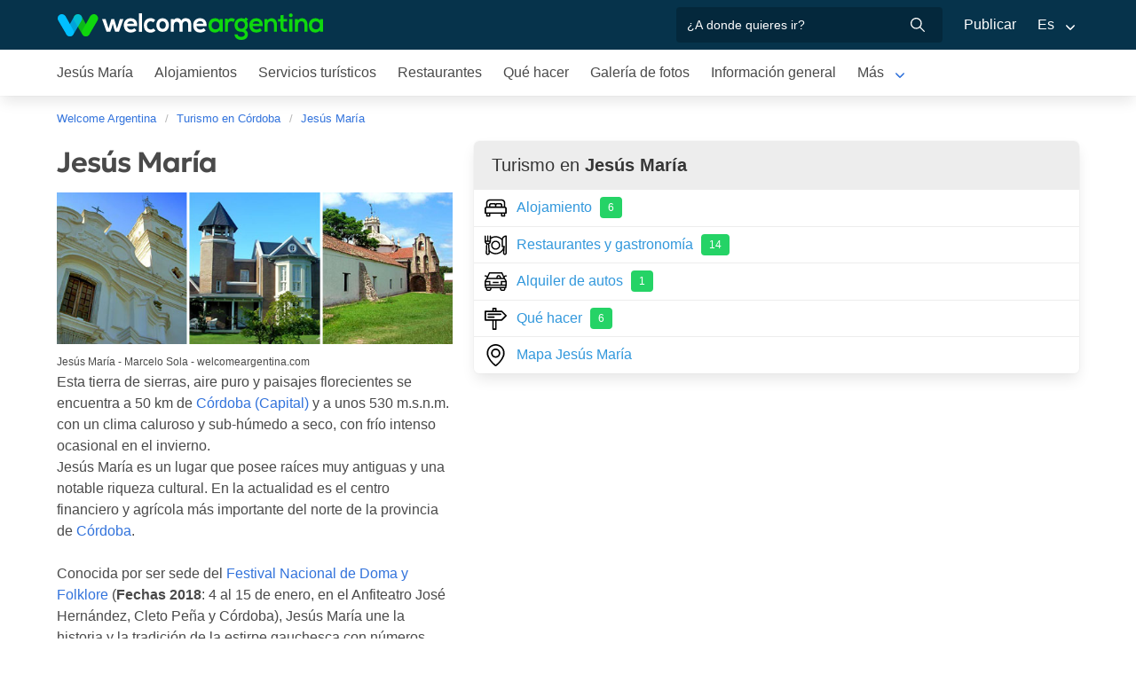

--- FILE ---
content_type: text/html; charset=utf-8
request_url: https://www.welcomeargentina.com/jesusmaria/
body_size: 4655
content:

<!DOCTYPE html>
<html lang="es">

<head>
    <meta charset="UTF-8">
    <title>Jesús María | Hoteles y alojamiento en Jesús María</title>
    <meta name="description" content="Jesús María: Encontrá hoteles y alojamiento, restaurantes, excursiones y paseos para hacer, fotos y todo sobre turismo en la ciudad de Jesús María">
    <meta name="viewport" content="width=device-width, initial-scale=1">
    <link rel="shortcut icon" href="https://www.welcomeargentina.com/favicon.ico">
    <meta name="date" content="Sunday, January 18, 2026 19:35:01">
    <link rel="alternate" hreflang="es" href="https://www.welcomeargentina.com/jesusmaria/">
    <link rel="alternate" hreflang="en" href="https://www.welcomeargentina.com/jesusmaria/index_i.html">
    <link rel="alternate" media="only screen and (max-width: 640px)" href="https://www.welcomeargentina.com/jesusmaria/">
    <meta property="og:title" content="Jesús María | Hoteles y alojamiento en Jesús María">
    <meta property="og:type" content="activity">
    <meta property="og:url" content="https://www.welcomeargentina.com/jesusmaria/">
    <meta property="og:image" content="https://www.welcomeargentina.com/jesusmaria/imagenes/jesus-maria.jpg">
    <meta property="og:site_name" content="Welcome Argentina">
    <meta property="og:description" content="Jesús María: Encontrá hoteles y alojamiento, restaurantes, excursiones y paseos para hacer, fotos y todo sobre turismo en la ciudad de Jesús María">
    <link rel="stylesheet" href="/css5_a_ciudad_703.css">

      <meta name="referrer" content="strict-origin-when-cross-origin">
  <meta name="google-site-verification" content="6eNa-wwlZRGb0VctdqQlfuV1MiLki1plmUpzREfklOM" />


</head>

<body itemscope itemtype="http://schema.org/WebPage">

    <!-- Navegacion principal - logo - buscador - idiomas -->


    <nav class="navbar is-primary" role="navigation" aria-label="main navigation">
        <div class="container">
            <div class="navbar-brand">
                <a class="navbar-item" href="/">
                    <img src="/img5/svg/welcome-argentina.svg" alt="Welcome Argentina" width="300" height="40">
                </a>
            </div>

            <div class="navbar-menu">
                <div class="navbar-end">
                    <div class="navbar-item">
                        <form id="all" autocomplete="off">
                           <span class="modal-close is-large" aria-label="close"></span>
                            <p class="control has-icons-right">
                                <input class="input" type="text" id="search" name="search" rel="e" placeholder="¿A donde quieres ir?">
                                <span class="icon is-small is-right">
                                    <img src="/img5/svg/search-w.svg" alt="Web" width="15" height="15" />
                                </span>
                            </p>
                            <p class="csj has-text-grey is-size-7">* Ingrese al menos 4 letras de su búsqueda</p>
                            <div class="res">
                                <div class="mres"></div>
                            </div>
                        </form>
                    </div>
                    <a  href="/publicar/" class="navbar-item">
                    Publicar
                  </a>
                    <div class="navbar-item has-dropdown is-hoverable">
                        <a class="navbar-link">
                            Es
                        </a>

                        <div class="navbar-dropdown">
                            <a href="/jesusmaria" class="navbar-item">
                                Espanol
                            </a>
                            <a href="/jesusmaria/index_i.html" class="navbar-item">
                                English
                            </a>
                        </div>
                    </div>
                </div>
            </div>
        </div>
    </nav>


    <!-- Navegacion secundaria ciudad -->




    <nav class="navbar" role="navigation" aria-label="main navigation" id="navSec">
        <div class="container">
            <div class="navbar-brand">
                <a role="button" class="navbar-burger burger" aria-label="menu" aria-expanded="false" data-target="navbarBasicExample">
                    <span aria-hidden="true"></span>
                    <span aria-hidden="true"></span>
                    <span aria-hidden="true"></span>
                </a>
            </div>

            <div class="navbar-menu">
                <div class="navbar-start menu">

                    
                    <a href="/jesusmaria/" class="navbar-item ">Jesús María</a>
                    


                    
                    <a href="/jesusmaria/alojamientos.html" class="navbar-item ">Alojamientos</a>
                    


                    
                    <a href="/jesusmaria/serviciosturisticos.html" class="navbar-item ">Servicios turísticos</a>
                    


                    
                    <a href="/jesusmaria/gastronomia.html" class="navbar-item ">Restaurantes</a>
                    


                    
                    <a href="/jesusmaria/paseos.html" class="navbar-item ">Qué hacer</a>
                    


                    
                    <a href="/jesusmaria/fotografias.html" class="navbar-item ">Galería de fotos</a>
                    


                    
                    <a href="/jesusmaria/informaciongeneral.html" class="navbar-item ">Información general</a>
                    


                    
                    <a href="/jesusmaria/mapa.html" class="navbar-item ">Mapa de la ciudad</a>
                    


                    
                    <a href="/jesusmaria/historia.html" class="navbar-item ">Historia</a>
                    


                    <div class="navbar-item has-dropdown is-hoverable">
                        <a class="navbar-link">
                            Más
                        </a>
                        <div class="navbar-dropdown vermas">

                        </div>
                    </div>
                </div>
            </div>
        </div>
    </nav>

    <div class="container">
        <div class="bpxhrs c970 rotasuper" rel="382" data="/jesusmaria-e"></div>
    </div>

    <div class="container is-hidden-touch">
        <!-- Breadcrumbs -->
        <nav class="breadcrumb" aria-label="breadcrumbs">
            <ol class="breadcrumb" itemprop="breadcrumb" itemscope itemtype="http://schema.org/BreadcrumbList">
                <li itemprop="itemListElement" itemscope="" itemtype="http://schema.org/ListItem"><a href="/" itemprop="item" title="Welcome Argentina"><span itemprop="name">Welcome Argentina</span></a>
                    <meta itemprop="url" content="/">
                    <meta itemprop="position" content="1" />
                </li>
                <li itemprop="itemListElement" itemscope="" itemtype="http://schema.org/ListItem"><a href="/provincia-cordoba/" itemprop="item" title="Turismo en Córdoba"><span itemprop="name">Turismo en Córdoba</span></a>
                    <meta itemprop="url" content="">
                    <meta itemprop="position" content="2" />
                </li>
                <li itemprop="itemListElement" itemscope="" itemtype="http://schema.org/ListItem"><a href="/jesusmaria/" itemprop="item" title="Jesús María"><span itemprop="name">Jesús María</span></a>
                    <meta itemprop="url" content="/jesusmaria/">
                    <meta itemprop="position" content="3" />
                </li>
            </ol>
        </nav>
    </div>


    <div class="container">
        <div class="columns">
            <div class="column is-two-fifths">
                <h1 class="is-size-3">Jesús María</h1>
                <figure>
                    <img src="imagenes/jesus-maria.jpg" class="responsive-img block" alt="Jesús María" itemprop="primaryImageOfPage">
                    <small class="is-size-7 mb-4">Jesús María - Marcelo Sola - welcomeargentina.com</small>
                </figure>

                <span itemscope itemtype="http://schema.org/City"><p>Esta tierra de sierras, aire puro y paisajes florecientes se encuentra a 50 km de <a href="/cordoba/">Córdoba (Capital)</a> y a unos 530 m.s.n.m. con un clima caluroso y sub-húmedo a seco, con frío intenso ocasional en el invierno.</p><p></strong><span itemprop="name">Jesús María</span></strong> <SPAN itemprop="description">es un lugar que posee raíces muy antiguas y una notable riqueza cultural</span>.  En la actualidad es el centro financiero y agrícola más importante del norte de la provincia de <span itemprop="containedIn" itemscope itemtype="http://schema.org/State"><SPAN itemprop="name"><a href="/provincia-cordoba/" itemprop="url">Córdoba</a></span></span>.<br />
<br />
Conocida por ser sede del <span itemprop="event" itemscope itemtype="http://schema.org/Festival"><span itemprop="name"><a href="/jesusmaria/festival-doma-folklore.html" itemprop="url">Festival Nacional de Doma y Folklore</a></span> (<b>Fechas 2018</b>: <meta itemprop="startDate" content="2018-01-04">4 al <meta itemprop="endDate" content="2018-01-15">15 de enero, en el <span itemprop="location" itemscope itemtype="http://schema.org/Place"><span itemprop="name">Anfiteatro José Hernández, <span itemprop="address">Cleto Peña y Córdoba</span>)</span></span>, Jesús María une la historia y la tradición de la estirpe gauchesca con números musicales de prestigio internacional.</p>

                <p>Al principio fue un poblado indígena llamado <i>guanusacate</i>, "agua muerta o bañado", que con los años se fue desarrollando gracias al asentamiento de la orden de los jesuitas. En sus inmediaciones existen importantes estancias que combinan la labor del campo con el ecoturismo o el turismo de estancia.<br />
<br />
El visitante puede recorrer sitios de singular valor arqueológico e histórico y realizar actividades al aire libre por los atrayentes circuitos de los alrededores.</span></p></span>

            </div>

            <div class="column is-three-fifths">

                <nav class="panel">
                    <p class="panel-heading">
                        Turismo en <strong>Jesús María</strong>
                    </p>
                    <a class="panel-block" href="alojamientos.html">
                        <span class="panel-icon">
                            <img src="/img5/svg/bed.svg" alt="Alojamiento" width="25" height="25">
                        </span>
                        Alojamiento <span class="tag is-light">6</span>
                    </a>
                    
                    
                    <a class="panel-block" href="gastronomia.html">
                        <span class="panel-icon">
                            <img src="/img5/svg/food.svg" alt="Restaurantes y gastronomía" width="25" height="25">
                        </span>
                         Restaurantes y gastronomía <span class="tag is-light">14</span>
                    </a>
                    
                    <a class="panel-block" href="alquilerdeautos.html">
                        <span class="panel-icon">
                            <img src="/img5/svg/car.svg" alt="Alquiler de autos" width="25" height="25">
                        </span>
                        Alquiler de autos <span class="tag is-light">1 </span>
                    </a>
                    
                    <a class="panel-block" href="paseos.html">
                        <span class="panel-icon">
                            <img src="/img5/svg/excursion.svg" alt="Qué hacer" width="25" height="25">
                        </span>
                        Qué hacer <span class="tag is-light">6 </span>
                    </a>
                    
                    <a class="panel-block" href="#mapt">
                        <span class="panel-icon">
                            <img src="/img5/svg/mapa.svg" alt="Mapa Jesús María" width="25" height="25">
                        </span>
                        Mapa Jesús María
                    </a>

                </nav>

                <!-- Carrusel alojamiento -->


                <div class="bpxhrs c1110 banner_listado" rel="471" data="/jesusmaria/index.html"></div>
                
                
                <!-- Carrusel alquiler de autos -->



                <div class="bpxhrs c1110 banner_listado" rel="472" data="/jesusmaria/index.html"></div>

                <!-- Carrusel gastronomia -->



                <div class="bpxhrs c1110 banner_listado" rel="473" data="/jesusmaria/index.html"></div>

            </div>
            
        </div>

                
                <div class="bpxhrs c1110 banner_listado" rel="474" data="/jesusmaria/index.html"></div>
        
        
        <div class="columns is-multiline">
        <div class="column is-full" id="mapt">
        <h2 class="is-size-4">Mapa <strong>Jesús María</strong></h2>
        </div>
        <div class="column is-full">
        <div id="mapid">
        </div>
        </div>
        </div>
    </div>

    
    <!-- Pie de pagina -->
    <footer class="footer">
        <div class="container">
            <div class="columns">
                <div class="column is-two-fifths">
                    <p class="is-size-4">Suscripción al newsletter</p>
                    <form id="newsletter" name="newsletter" method="post"  class="columns is-multiline">
                       <div class="column is-half">
                        <input type="hidden" name="msg" value="Muchas gracias por suscribirse a nuestro newsletter!&lt;br&gt;Pronto estaremos en contacto.">
                        <div>
                        <label for="Nombrenews" class="label">Su nombre y apellido</label>
                        <div class="control has-icons-left">
                            <input name="Nombre" id="Nombrenews" type="text" class="input" placeholder="Su nombre y apellido" required>
                            <span class="icon is-small is-left">
                                <img src="/img5/svg/user.svg" alt="Newsletter" width="15" height="15" />
                            </span>
                        </div>
                        </div>
                        </div>
                        <div class="column is-half">
                        <label for="Emailnews" class="label">Ingrese su Email</label>
                        <div class="control has-icons-left">
                            <input name="Email" id="Emailnews" type="email" class="input" placeholder="Ingrese su Email" required>
                            <span class="icon is-small is-left">
                                <img src="/img5/svg/email.svg" alt="Newsletter" width="15" height="15" />
                            </span>
                        </div>
                        </div>
                        <div class="column is-full">
                        <button class="button is-dark">¡Suscribite!</button>
                        </div>
                    </form>
                </div>
                <div class="column has-text-right">
                    <div class="buttons is-right">
                        <a href="https://www.facebook.com/WelcomeArgentina" class="button social" target="_blank">
                            <span class="icon is-small">
                                <img src="/img5/svg/facebook.svg" alt="Facebook" width="20">
                            </span>
                        </a>
                        <a href="https://www.instagram.com/welcomeargentinaok" class="button social" target="_blank" rel="noopener">
                            <span class="icon is-small">
                                 <img src="/img5/svg/instagram.svg" alt="Instagram"  width="20" height="20">
                            </span>
                        </a>
                    </div>
                    <p><a href="/publicar/empresa.html" target="_blank">Quienes somos</a> - <a href="#modal-tyc" onclick="return false;" id="tyc">Términos y condiciones</a> - <a href="#modal-ctc" onclick="return false;" id="ctc">Contacto</a> - <a  href="/publicar/">Publicar establecimiento</a></p>
                    <p class="is-size-7">Ratings and Reviews: &copy; TripAdvisor<br>
                        <a href="/">Welcome Argentina</a> - Información turística sobre Introducción en <a href="/jesusmaria/">Jesús María</a> Argentina <br>
                        © 2003-2026 Prohibida su reproducción total o parcial. Derechos de Autor 675246 Ley 11723

                    </p>

                </div>
            </div>
        </div>
    </footer>


<div class="bpxhrs c970 rotastick" rel="20" data="/jesusmaria-e"></div>


    <div class="brands">
        <div class="container">
            <img src="/img5/ipwcwu-h.webp" width="430" height="45" usemap="#ipwcwu-h">
            <map name="ipwcwu-h">
                <area target="_blank" href="/r?c=ip" coords="7,23,144,43" shape="rect">
                <area target="_blank" href="/r?c=wc" coords="152,23,275,43" shape="rect">
                <area target="_blank" href="/r?c=wu" coords="281,23,428,43" shape="rect">
            </map>
        </div>
    </div>

    <!-- Modal terminos y condiciones -->

    <div class="modal" id="modal-tyc">
        <div class="modal-background"></div>
        <div class="modal-card">
            <header class="modal-card-head">
                <p class="modal-card-title">Terminos y condiciones</p>
            </header>
            <section class="modal-card-body">
            </section>
            <footer class="modal-card-foot">
            </footer>
        </div>
        <button class="modal-close is-large" aria-label="close"></button>
    </div>

    <!-- Modal contacto -->

    <div class="modal" id="modal-ctc">
        <div class="modal-background"></div>
        <div class="modal-card">
            <header class="modal-card-head">
                <p class="modal-card-title">Contacto</p>
            </header>
            <section class="modal-card-body">
            </section>
            <footer class="modal-card-foot">
                <small>* Recuerde completar sus datos correctamente para poder recibir una respuesta.</small>
            </footer>
        </div>
        <button class="modal-close is-large" aria-label="close"></button>
    </div>
    <script type="text/javascript">
	    var latitud_ciudad = -30.982000;
        var longitud_ciudad = -64.094000;
        var zoom_ciudad = 15;
        var idioma = "e";
        
        const idciudad  = 139;
        const t_dormir = 'Alojamientos';
        const t_comer = 'Restaurantes';
        const t_autos = 'Alquiler de autos';
        const capas = 'donde-dormir-p,donde-dormir,donde-comer,alquiler-auto';
</script>
<script type="module">
import {swiffyslider} from '/js5/fuente/swiffy-slider.esm.min.js'; 
window.swiffyslider = swiffyslider; 
window.swiffyslider.init();
</script>
    <script src="//unpkg.com/leaflet@1.0.0-rc.3/dist/leaflet.js"></script>
    <script async src="/js5_a_ciudad_369.js?idciudad=139"></script>
      <script type="text/javascript">
     var _paq = window._paq = window._paq || [];
  </script>  




</body>
</html>

--- FILE ---
content_type: image/svg+xml
request_url: https://www.welcomeargentina.com/img5/svg/excursion.svg
body_size: 1684
content:
<?xml version="1.0" encoding="iso-8859-1"?>
<!-- Generator: Adobe Illustrator 19.0.0, SVG Export Plug-In . SVG Version: 6.00 Build 0)  -->
<svg version="1.1" id="Layer_1" xmlns="http://www.w3.org/2000/svg" xmlns:xlink="http://www.w3.org/1999/xlink" x="0px" y="0px"
	 viewBox="0 0 512 512" style="enable-background:new 0 0 512 512;" xml:space="preserve">
<g>
	<g>
		<path d="M507.109,171.847L406.935,71.673c-3.13-3.132-7.376-4.891-11.805-4.891h-116.87V16.696c0-9.22-7.475-16.696-16.696-16.696
			h-66.783c-9.22,0-16.696,7.475-16.696,16.696v50.087H16.696C7.475,66.783,0,74.258,0,83.478v200.348
			c0,9.22,7.475,16.696,16.696,16.696h161.391v194.783c0,9.22,7.475,16.696,16.696,16.696h66.783c9.22,0,16.696-7.475,16.696-16.696
			V300.522h116.87c4.429,0,8.675-1.759,11.805-4.891l100.174-100.174C513.631,188.938,513.631,178.366,507.109,171.847z
			 M211.478,33.391h33.391v33.391h-33.391V33.391z M244.87,478.609h-33.391V300.522h33.391V478.609z M388.215,267.131
			c-18.304,0-336.406,0-354.824,0V100.174c3.377,0,347.482,0,354.824,0l83.478,83.478L388.215,267.131z"/>
	</g>
</g>
<g>
	<g>
		<path d="M217.043,200.348H83.478c-9.22,0-16.696,7.475-16.696,16.696c0,9.22,7.475,16.696,16.696,16.696h133.565
			c9.22,0,16.696-7.475,16.696-16.696C233.739,207.823,226.264,200.348,217.043,200.348z"/>
	</g>
</g>
<g>
	<g>
		<path d="M372.87,133.565H83.478c-9.22,0-16.696,7.475-16.696,16.696s7.475,16.696,16.696,16.696H372.87
			c9.22,0,16.696-7.475,16.696-16.696S382.09,133.565,372.87,133.565z"/>
	</g>
</g>
<g>
</g>
<g>
</g>
<g>
</g>
<g>
</g>
<g>
</g>
<g>
</g>
<g>
</g>
<g>
</g>
<g>
</g>
<g>
</g>
<g>
</g>
<g>
</g>
<g>
</g>
<g>
</g>
<g>
</g>
</svg>


--- FILE ---
content_type: application/javascript;charset=UTF-8
request_url: https://www.welcomeargentina.com/includes5/mapas/api-mapas.php?idciudad=139&callback=_jsonp_1
body_size: 135
content:
_jsonp_1({"id":"139","nombre":"Jes\u00fas Mar\u00eda","latitud":"-30.982000","longitud":"-64.094000","zoom":"15","provincia":"C\u00f3rdoba"})

--- FILE ---
content_type: image/svg+xml
request_url: https://www.welcomeargentina.com/img5/svg/car.svg
body_size: 1400
content:
<svg id="Capa_1" enable-background="new 0 0 512 512" height="512" viewBox="0 0 512 512" width="512" xmlns="http://www.w3.org/2000/svg"><path d="m188.5 260.832h135v30h-135z"/><path d="m480.742 140.499h31.258v-30h-44.076l-18.813 19.668-39.688-88.596h-306.846l-39.688 88.596-18.813-19.668h-44.076v30h31.258l18.389 19.227-7.629 17.031-24.914 34.492c-11.19 15.489-17.104 33.776-17.104 52.886v72.924l12.399 70.773h18.482v22.097c0 22.332 18.168 40.5 40.5 40.5h44.349c22.332 0 40.5-18.168 40.5-40.5v-22.097h199.54v22.097c0 22.332 18.168 40.5 40.5 40.5h44.349c22.332 0 40.5-18.168 40.5-40.5v-22.097h18.482l12.399-70.773v-72.924c0-19.109-5.914-37.396-17.104-52.886l-24.914-34.492-7.629-17.031zm-10.164 88.316c2.974 4.118 5.38 8.535 7.212 13.161h-104.274v78.778h-238.516v-78.778h-100.79c1.831-4.626 4.237-9.044 7.212-13.161l21.324-29.521h386.507zm-432.977 149.017-4.744-27.077h446.287l-4.744 27.077zm67.399-105.855v48.778h-75v-48.778zm298.516 48.778v-48.778h78.484v48.778zm-55.339-151.462h-45.354v-11.185c0-12.504 10.173-22.676 22.677-22.676s22.677 10.172 22.677 22.676zm-226.166-97.722h267.979l43.776 97.722h-55.588v-11.185c0-29.046-23.631-52.676-52.677-52.676s-52.677 23.63-52.677 52.676v11.185h-194.589zm4.219 358.358c0 5.79-4.71 10.5-10.5 10.5h-44.348c-5.79 0-10.5-4.71-10.5-10.5v-22.097h65.349v22.097zm324.888 0c0 5.79-4.71 10.5-10.5 10.5h-44.348c-5.79 0-10.5-4.71-10.5-10.5v-22.097h65.349v22.097z"/></svg>

--- FILE ---
content_type: application/javascript;charset=UTF-8
request_url: https://www.welcomeargentina.com/includes5/mapas/api-mapas.php?idciudad=139&layers=donde-dormir-p%2Cdonde-dormir%2Cdonde-comer%2Calquiler-auto&callback=_jsonp_0
body_size: 301
content:
_jsonp_0({"donde-dormir":{"type":"FeatureCollection","features":[{"type":"Feature","geometry":{"type":"Point","coordinates":["-64.0930370000","-30.9812150000"]},"properties":{"id":"42718","nombre":"<strong>Hotel Jes\u00fas Mar\u00eda<\/strong>","precio":"","cat":"Hoteles 3 estrellas","url":"\/jesusmaria\/hotel-jesus-maria","icon":"\/img5\/mapas\/pin_ddn.png"}}]},"donde-dormir-p":{"type":"FeatureCollection","features":[]},"donde-comer":{"type":"FeatureCollection","features":[]},"alquiler-auto":{"type":"FeatureCollection","features":[]}})